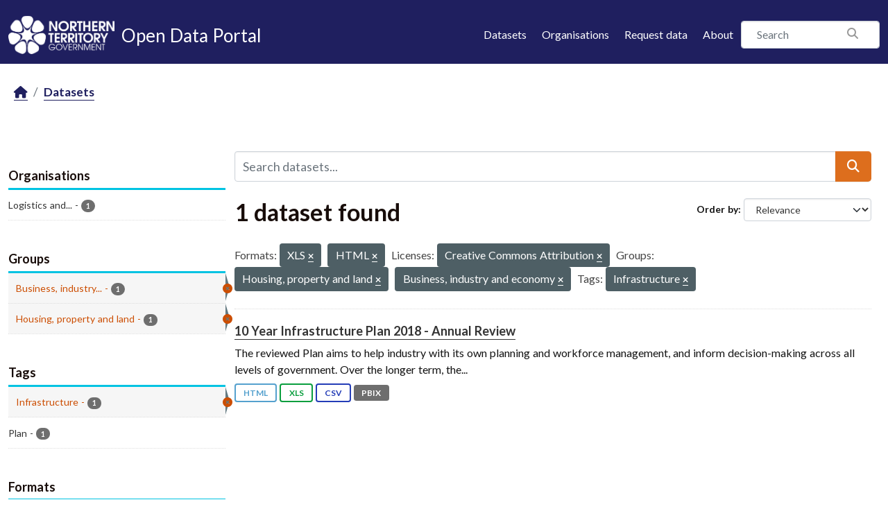

--- FILE ---
content_type: text/html; charset=utf-8
request_url: https://data.nt.gov.au/dataset/?res_format=XLS&res_format=HTML&license_id=cc-by&groups=property&groups=industry&tags=Infrastructure
body_size: 21019
content:
<!DOCTYPE html>
<!--[if IE 9]> <html lang="en_AU" class="ie9"> <![endif]-->
<!--[if gt IE 8]><!--> <html lang="en_AU"  > <!--<![endif]-->
  <head>
    <meta charset="utf-8" />
      <meta name="csrf_field_name" content="_csrf_token" />
      <meta name="_csrf_token" content="Ijg3NzRkMTRmNjBkNTFkNTRiM2VjNzdkOGY5ODJkY2EzMGNmMzU3NmMi.aXEz2g.K_aNLJodDPfsBIeSk7eYPn2nGrs" />

      <meta name="generator" content="ckan 2.11.4" />
      <meta name="viewport" content="width=device-width, initial-scale=1.0">
    <title>Dataset - NTG Open Data Portal</title>

    
    
    <link rel="shortcut icon" href="/favicon.png" />
    
    
        
    <!-- Google tag (gtag.js) -->
    <script async src="https://www.googletagmanager.com/gtag/js?id=G-0ZZNKNC9KS"></script>
    <script>
     window.dataLayer = window.dataLayer || [];
     function gtag(){dataLayer.push(arguments);}

     
         gtag('set', 'linker');

         gtag('js', new Date());

         gtag('config', 'G-0ZZNKNC9KS', {
             anonymize_ip: true,
             linker: {
                 domains: []
             }
         });
     

     
     

    </script>


    

  
  
  
      
      
      
    
  

  

  
  

  



    
    <link href="/webassets/base/51d427fe_main.css" rel="stylesheet"/>
<link href="/webassets/ckanext-scheming/728ec589_scheming_css.css" rel="stylesheet"/>
<link href="/webassets/ckanext-activity/8dd77216_activity.css" rel="stylesheet"/>
<link href="/webassets/ntg_theme/69972a14_ntg_theme.css" rel="stylesheet"/>
<link href="/webassets/ntg_theme/1d976ed4_style.css" rel="stylesheet"/>
<link href="/webassets/vendor/f3b8236b_select2.css" rel="stylesheet"/>
<link href="/webassets/vendor/53df638c_fontawesome.css" rel="stylesheet"/>
    
    

  </head>

  
  <body data-site-root="https://data.nt.gov.au/" data-locale-root="https://data.nt.gov.au/" >

    
    
        
    

    
    <div class="visually-hidden-focusable"><a href="#content">Skip to main content</a></div>
  

  
    





  
    
  


  <header class="masthead">
    
      
    


    <div class="container">
      <nav class="navbar navbar-expand-lg navbar-light">
        <hgroup class="nt-header--logo navbar-brand">
          <a href="https://nt.gov.au/">
            <img src="/img/ntg-primary-reverse.png" alt="NT.GOV.AU logo" />
          </a>
          <span class="nt-header--logo--text">
            <a href="/">
              <span>Open Data Portal</span>
            </a>
          </span>
        </hgroup>

        <button class="navbar-toggler" type="button" data-bs-toggle="collapse" data-bs-target="#main-navigation-toggle"
          aria-controls="main-navigation-toggle" aria-expanded="false" aria-label="Toggle navigation">
          <span class="fa fa-bars text-white"></span>
        </button>

        <div class="main-navbar collapse navbar-collapse" id="main-navigation-toggle">
          
            <ul class="nav ms-auto mb-2 mb-lg-0">
              <li class="nav-item">
                <a href="/dataset/">Datasets</a>
              </li>
              <li class="nav-item">
                <a href="/organization/">Organisations</a>
              </li>
              <li class="nav-item">
                <a href="mailto:opendata@nt.gov.au?Subject=Request for a dataset&body=Dataset description:%0A%0AIntended use (eg: research, analysis etc.):%0A%0AProblem statement (if known):%0A%0AContact details if we have any additional questions:%0A%0A">Request data</a>
              </li>

              

              <li class="nav-item">
                <a href="/about">About</a>
              </li>
            </ul>
          

          
            
              <form class="section site-search simple-input" action="/dataset/" method="get">
                <div class="field">
                  <label for="field-sitewide-search">Search Datasets</label>
                  <input id="field-sitewide-search" type="text" class="form-control" name="q" placeholder="Search" />
                  <button class="btn-search" type="submit"><i class="fa fa-search"></i></button>
                </div>
              </form>
            
          
        </div>
      </nav>
    </div>
  </header>

  
    <div class="main">
      <div id="content" class="container">
        
          
            <div class="flash-messages">
              
                
              
            </div>
          

          
            <div class="toolbar" role="navigation" aria-label="Breadcrumb">
              
                
                  <ol class="breadcrumb">
                    
<li class="home"><a href="/" aria-label="Home"><i class="fa fa-home"></i><span> Home</span></a></li>
                    
  <li class="active"><a href="/dataset/">Datasets</a></li>

                  </ol>
                
              
            </div>
          

          <div class="row wrapper">
            
            
            

            
              <aside class="secondary col-md-3">
                
                
  <div class="filters">
    <div>
      
        

    
    
	
	    
		<section class="module module-narrow module-shallow">
		    
			<h2 class="module-heading">
			    <i class="fa fa-filter"></i>
			    Organisations
			</h2>
		    
		    
			
			    
				<nav aria-label="Organisations">
				    <ul class="list-unstyled nav nav-simple nav-facet">
					
					    
					    
					    
					    
					    <li class="nav-item ">
						<a href="/dataset/?res_format=XLS&amp;res_format=HTML&amp;license_id=cc-by&amp;groups=property&amp;groups=industry&amp;tags=Infrastructure&amp;organization=department-of-infrastructure" title="Logistics and Infrastructure">
						    <span class="item-label">Logistics and...</span>
						    <span class="hidden separator"> - </span>
						    <span class="item-count badge">1</span>

							
						</a>
					    </li>
					
				    </ul>
				</nav>

				<p class="module-footer">
				    
					
				    
				</p>
			    
			
		    
		</section>
	    
	
    

      
        

    
    
	
	    
		<section class="module module-narrow module-shallow">
		    
			<h2 class="module-heading">
			    <i class="fa fa-filter"></i>
			    Groups
			</h2>
		    
		    
			
			    
				<nav aria-label="Groups">
				    <ul class="list-unstyled nav nav-simple nav-facet">
					
					    
					    
					    
					    
					    <li class="nav-item  active">
						<a href="/dataset/?res_format=XLS&amp;res_format=HTML&amp;license_id=cc-by&amp;groups=property&amp;tags=Infrastructure" title="Business, industry and economy">
						    <span class="item-label">Business, industry...</span>
						    <span class="hidden separator"> - </span>
						    <span class="item-count badge">1</span>

							<span class="facet-close"> <i class="fa fa-solid fa-circle-xmark"></i></span>
						</a>
					    </li>
					
					    
					    
					    
					    
					    <li class="nav-item  active">
						<a href="/dataset/?res_format=XLS&amp;res_format=HTML&amp;license_id=cc-by&amp;groups=industry&amp;tags=Infrastructure" title="">
						    <span class="item-label">Housing, property and land</span>
						    <span class="hidden separator"> - </span>
						    <span class="item-count badge">1</span>

							<span class="facet-close"> <i class="fa fa-solid fa-circle-xmark"></i></span>
						</a>
					    </li>
					
				    </ul>
				</nav>

				<p class="module-footer">
				    
					
				    
				</p>
			    
			
		    
		</section>
	    
	
    

      
        

    
    
	
	    
		<section class="module module-narrow module-shallow">
		    
			<h2 class="module-heading">
			    <i class="fa fa-filter"></i>
			    Tags
			</h2>
		    
		    
			
			    
				<nav aria-label="Tags">
				    <ul class="list-unstyled nav nav-simple nav-facet">
					
					    
					    
					    
					    
					    <li class="nav-item  active">
						<a href="/dataset/?res_format=XLS&amp;res_format=HTML&amp;license_id=cc-by&amp;groups=property&amp;groups=industry" title="">
						    <span class="item-label">Infrastructure</span>
						    <span class="hidden separator"> - </span>
						    <span class="item-count badge">1</span>

							<span class="facet-close"> <i class="fa fa-solid fa-circle-xmark"></i></span>
						</a>
					    </li>
					
					    
					    
					    
					    
					    <li class="nav-item ">
						<a href="/dataset/?res_format=XLS&amp;res_format=HTML&amp;license_id=cc-by&amp;groups=property&amp;groups=industry&amp;tags=Infrastructure&amp;tags=Plan" title="">
						    <span class="item-label">Plan</span>
						    <span class="hidden separator"> - </span>
						    <span class="item-count badge">1</span>

							
						</a>
					    </li>
					
				    </ul>
				</nav>

				<p class="module-footer">
				    
					
				    
				</p>
			    
			
		    
		</section>
	    
	
    

      
        

    
    
	
	    
		<section class="module module-narrow module-shallow">
		    
			<h2 class="module-heading">
			    <i class="fa fa-filter"></i>
			    Formats
			</h2>
		    
		    
			
			    
				<nav aria-label="Formats">
				    <ul class="list-unstyled nav nav-simple nav-facet">
					
					    
					    
					    
					    
					    <li class="nav-item ">
						<a href="/dataset/?res_format=XLS&amp;res_format=HTML&amp;license_id=cc-by&amp;groups=property&amp;groups=industry&amp;tags=Infrastructure&amp;res_format=CSV" title="">
						    <span class="item-label">CSV</span>
						    <span class="hidden separator"> - </span>
						    <span class="item-count badge">1</span>

							
						</a>
					    </li>
					
					    
					    
					    
					    
					    <li class="nav-item  active">
						<a href="/dataset/?res_format=XLS&amp;license_id=cc-by&amp;groups=property&amp;groups=industry&amp;tags=Infrastructure" title="">
						    <span class="item-label">HTML</span>
						    <span class="hidden separator"> - </span>
						    <span class="item-count badge">1</span>

							<span class="facet-close"> <i class="fa fa-solid fa-circle-xmark"></i></span>
						</a>
					    </li>
					
					    
					    
					    
					    
					    <li class="nav-item ">
						<a href="/dataset/?res_format=XLS&amp;res_format=HTML&amp;license_id=cc-by&amp;groups=property&amp;groups=industry&amp;tags=Infrastructure&amp;res_format=PBIX" title="">
						    <span class="item-label">PBIX</span>
						    <span class="hidden separator"> - </span>
						    <span class="item-count badge">1</span>

							
						</a>
					    </li>
					
					    
					    
					    
					    
					    <li class="nav-item  active">
						<a href="/dataset/?res_format=HTML&amp;license_id=cc-by&amp;groups=property&amp;groups=industry&amp;tags=Infrastructure" title="">
						    <span class="item-label">XLS</span>
						    <span class="hidden separator"> - </span>
						    <span class="item-count badge">1</span>

							<span class="facet-close"> <i class="fa fa-solid fa-circle-xmark"></i></span>
						</a>
					    </li>
					
				    </ul>
				</nav>

				<p class="module-footer">
				    
					
				    
				</p>
			    
			
		    
		</section>
	    
	
    

      
        

    
    
	
	    
		<section class="module module-narrow module-shallow">
		    
			<h2 class="module-heading">
			    <i class="fa fa-filter"></i>
			    Licenses
			</h2>
		    
		    
			
			    
				<nav aria-label="Licenses">
				    <ul class="list-unstyled nav nav-simple nav-facet">
					
					    
					    
					    
					    
					    <li class="nav-item  active">
						<a href="/dataset/?res_format=XLS&amp;res_format=HTML&amp;groups=property&amp;groups=industry&amp;tags=Infrastructure" title="Creative Commons Attribution">
						    <span class="item-label">Creative Commons...</span>
						    <span class="hidden separator"> - </span>
						    <span class="item-count badge">1</span>

							<span class="facet-close"> <i class="fa fa-solid fa-circle-xmark"></i></span>
						</a>
					    </li>
					
				    </ul>
				</nav>

				<p class="module-footer">
				    
					
				    
				</p>
			    
			
		    
		</section>
	    
	
    

      
    </div>
    <a class="close no-text hide-filters"><i class="fa fa-times-circle"></i><span class="text">close</span></a>
  </div>

              </aside>
            

            
              <div class="primary col-md-9 col-xs-12" role="main">
                
                
  <section class="module">
    <div class="module-content">
      
        
      
      










<form id="dataset-search-form" class="search-form" method="get" data-module="select-switch">

  
    <div class="input-group search-input-group">
      <input aria-label="Search datasets..." id="field-giant-search" type="text" class="form-control input-lg" name="q" value="" autocomplete="off" placeholder="Search datasets...">
      
  <button class="btn btn-primary btn-lg" type="submit" value="search" aria-label="Submit">
    <i class="fa fa-search"></i>
  </button>

    </div>
  

  
    <span>






<input type="hidden" name="res_format" value="XLS" />





<input type="hidden" name="res_format" value="HTML" />





<input type="hidden" name="license_id" value="cc-by" />





<input type="hidden" name="groups" value="property" />





<input type="hidden" name="groups" value="industry" />





<input type="hidden" name="tags" value="Infrastructure" />



</span>
  

  
    
      <div class="form-group control-order-by">
        <label for="field-order-by">Order by</label>
        <select id="field-order-by" name="sort" class="form-control form-select">
          
            
              <option value="score desc, metadata_modified desc" selected="selected">Relevance</option>
            
          
            
              <option value="title_string asc">Name Ascending</option>
            
          
            
              <option value="title_string desc">Name Descending</option>
            
          
            
              <option value="metadata_modified desc">Last Modified</option>
            
          
            
              <option value="views_recent desc">Popular</option>
            
          
        </select>
        
        <button class="btn btn-default js-hide" type="submit">Go</button>
        
      </div>
    
  

  
    <h1>
    
      

  
  
  
  

1 dataset found
    
    </h1>
  

  
    
      <p class="filter-list">
        
          
          <span class="facet">Formats:</span>
          
            <span class="filtered pill">XLS
              <a href="/dataset/?res_format=HTML&amp;license_id=cc-by&amp;groups=property&amp;groups=industry&amp;tags=Infrastructure" class="remove" title="Remove"><i class="fa fa-times"></i></a>
            </span>
          
            <span class="filtered pill">HTML
              <a href="/dataset/?res_format=XLS&amp;license_id=cc-by&amp;groups=property&amp;groups=industry&amp;tags=Infrastructure" class="remove" title="Remove"><i class="fa fa-times"></i></a>
            </span>
          
        
          
          <span class="facet">Licenses:</span>
          
            <span class="filtered pill">Creative Commons Attribution
              <a href="/dataset/?res_format=XLS&amp;res_format=HTML&amp;groups=property&amp;groups=industry&amp;tags=Infrastructure" class="remove" title="Remove"><i class="fa fa-times"></i></a>
            </span>
          
        
          
          <span class="facet">Groups:</span>
          
            <span class="filtered pill">Housing, property and land
              <a href="/dataset/?res_format=XLS&amp;res_format=HTML&amp;license_id=cc-by&amp;groups=industry&amp;tags=Infrastructure" class="remove" title="Remove"><i class="fa fa-times"></i></a>
            </span>
          
            <span class="filtered pill">Business, industry and economy
              <a href="/dataset/?res_format=XLS&amp;res_format=HTML&amp;license_id=cc-by&amp;groups=property&amp;tags=Infrastructure" class="remove" title="Remove"><i class="fa fa-times"></i></a>
            </span>
          
        
          
          <span class="facet">Tags:</span>
          
            <span class="filtered pill">Infrastructure
              <a href="/dataset/?res_format=XLS&amp;res_format=HTML&amp;license_id=cc-by&amp;groups=property&amp;groups=industry" class="remove" title="Remove"><i class="fa fa-times"></i></a>
            </span>
          
        
      </p>
      <a class="show-filters btn btn-default">Filter Results</a>
    
  

</form>





      
        

  
    <ul class="dataset-list list-unstyled">
    	
	      
	        




  <li class="dataset-item">
    
      <div class="dataset-content">
        
          <h2 class="dataset-heading">
            
              
            
            
    <a href="/dataset/10-year-infrastructure-plan-2018-annual-review" title="10 Year Infrastructure Plan 2018 - Annual Review">
      10 Year Infrastructure Plan 2018 - Annual Review
    </a>
            
            

              
            



          </h2>
        
        
          
            <div>The reviewed Plan aims to help industry with its own planning and workforce management, and inform decision-making across all levels of government. Over the longer term, the...</div>
          
        
      </div>
      
        
          
            <ul class="dataset-resources list-unstyled">
              
                
                <li>
                  <a href="/dataset/10-year-infrastructure-plan-2018-annual-review" class="badge badge-default" data-format="html">HTML</a>
                </li>
                
                <li>
                  <a href="/dataset/10-year-infrastructure-plan-2018-annual-review" class="badge badge-default" data-format="xls">XLS</a>
                </li>
                
                <li>
                  <a href="/dataset/10-year-infrastructure-plan-2018-annual-review" class="badge badge-default" data-format="csv">CSV</a>
                </li>
                
                <li>
                  <a href="/dataset/10-year-infrastructure-plan-2018-annual-review" class="badge badge-default" data-format="pbix">PBIX</a>
                </li>
                
              
            </ul>
          
        
      
    
  </li>

	      
	    
    </ul>
  

      
    </div>

    
      
    
  </section>

  

              </div>
            
          </div>
        
      </div>
    </div>
  
    <footer class="site-footer">
  <div class="container">

    <a href="https://boundlesspossible.nt.gov.au" class="footer-logo">
      <img width="360" src="https://nt.gov.au/__data/assets/file/0011/578450/ntg-bp-logo-lockup-mono.svg"
           alt="NTG logo">
    </a>

    <nav class="menu-footer">
      <ul class="list-unstyled">
        <li>
          <a href="https://nt.gov.au/page/copyright-disclaimer-and-privacy">Copyright, disclaimer and privacy</a>
        </li>
        <li>
          <a href="https://nt.gov.au/law/rights/freedom-of-information">Freedom of information</a>
        </li>
        <li>
          <a href="https://nt.gov.au/page/interpreter-services"> Interpreter services</a>
        </li>
        <li>
          <a href="https://nt.gov.au/page/accessibility">Accessibility</a>
        </li>
        <li>
          <a href="https://nt.gov.au/page/sitemap">Site map</a>
        </li>
        <li>
          <a href="https://nt.gov.au/contacts">Contacts</a>
        </li>
        <li>
          <a href="https://nt.gov.au/contacts/external-northern-territory-government-staff-systems">NTG staff systems</a>
        </li>
      </ul>
    </nav>

  </div>

  <div class="copyright">
    <div class="container">
      &copy; 2026 Northern Territory Government of Australia
    </div>
  </div>
</footer>

  

  
  
  
  
  
    
    
    
        
        
        <div class="js-hide" data-module="google-analytics"
             data-module-googleanalytics_resource_prefix="/downloads/">
        </div>
    


  

  

    
    
    <script src="/webassets/vendor/240e5086_jquery.js" type="text/javascript"></script>
<script src="/webassets/vendor/773d6354_vendor.js" type="text/javascript"></script>
<script src="/webassets/vendor/6d1ad7e6_bootstrap.js" type="text/javascript"></script>
<script src="/webassets/vendor/529a0eb7_htmx.js" type="text/javascript"></script>
<script src="/webassets/base/a65ea3a0_main.js" type="text/javascript"></script>
<script src="/webassets/ntg_theme/18b87892_scripts.js" type="text/javascript"></script>
<script src="/webassets/base/b1def42f_ckan.js" type="text/javascript"></script>
<script src="/webassets/ckanext-googleanalytics/event_tracking.js?71ae8997" type="text/javascript"></script>
<script src="/webassets/activity/0fdb5ee0_activity.js" type="text/javascript"></script>
<script src="/webassets/tracking/8b59a308_tracking.js" type="text/javascript"></script>
  </body>
</html>